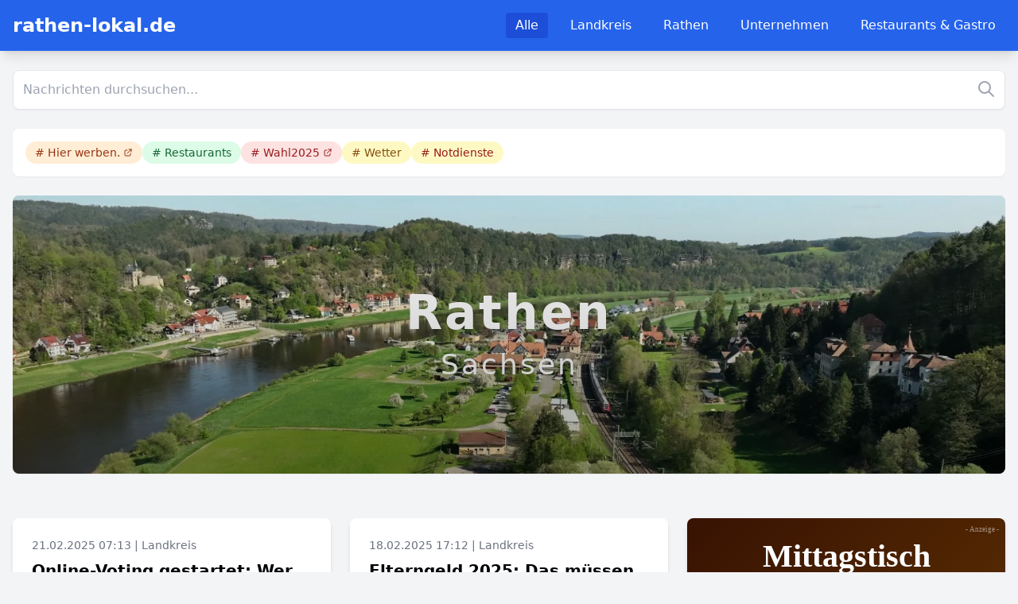

--- FILE ---
content_type: text/html; charset=UTF-8
request_url: https://rathen-lokal.de/
body_size: 11830
content:
<!DOCTYPE html>
<html lang="de">
<head>
    <meta charset="UTF-8">
    <meta name="viewport" content="width=device-width, initial-scale=1.0">
    <title>rathen-lokal.de | Aktuelle Nachrichten aus Rathen und Umgebung</title>

    <!-- Meta Description -->
    <meta name="description" content="Bleiben Sie auf dem Laufenden mit den neuesten Nachrichten aus Rathen und dem Landkreis Sächsische Schweiz-Osterzgebirge. Aktuelle Berichte, regionale Events und wichtige Entwicklungen auf rathen-lokal.de.">

    <!-- Meta Keywords -->
    <meta name="keywords" content="Rathen, Nachrichten, Landkreis Sächsische Schweiz, lokale Nachrichten, Sachsen, Rathen Nachrichten, regionale Berichte, Events in Rathen">

    <!-- Robots -->
    <meta name="robots" content="index, follow">

    <!-- Open Graph Meta Tags -->
    <meta property="og:title" content="rathen-lokal.de | Nachrichten aus Rathen (Sachsen)">
    <meta property="og:description" content="Aktuelle Nachrichten und Berichte aus Rathen und dem Landkreis Sächsische Schweiz-Osterzgebirge. Bleiben Sie informiert!">
    <meta property="og:type" content="website">
    <meta property="og:url" content="https://rathen-lokal.de">
    <meta property="og:image" content="https://rathen-lokal.de/images/og-image.jpg"> <!-- Beispielbild -->

    <!-- Twitter Card Meta Tags -->
    <meta name="twitter:card" content="summary_large_image">
    <meta name="twitter:title" content="rathen-lokal.de | Nachrichten aus Rathen">
    <meta name="twitter:description" content="Erhalten Sie aktuelle Berichte und Informationen aus Rathen und Umgebung direkt auf rathen-lokal.de.">
    <meta name="twitter:image" content="https://rathen-lokal.de/images/twitter-card.jpg"> <!-- Beispielbild -->

    <!-- Favicon -->
    <link rel="icon" href="/favicon.ico" type="image/x-icon">

    <!-- <link href="https://cdn.jsdelivr.net/npm/tailwindcss@2.2.19/dist/tailwind.min.css" rel="stylesheet"> -->
    <link href="/css/tailwind/2.2.19/tailwind.min.css" rel="stylesheet">
    <script async src="https://pagead2.googlesyndication.com/pagead/js/adsbygoogle.js?client=ca-pub-9943494801329952"
            crossorigin="anonymous"></script>
    <script src="https://code.jquery.com/jquery-3.6.0.min.js"></script>
    <!-- Absolute Pfade für JavaScript (2) -->
    <script src="/js/main.js"></script>


    <style>
        :root {
            --tw-color-primary: #0088c2;
        }

        .text-primary {
            color: var(--tw-color-primary);
        }

        .bg-primary {
            background-color: var(--tw-color-primary);
        }

        .border-primary {
            border-color: var(--tw-color-primary);
        }
    </style>

</head>
<body class="bg-gray-100">
    <header class="bg-blue-600 text-white shadow-lg">
        <div class="container mx-auto px-4">
            <div class="flex items-center justify-between py-4">
                <h1 class="text-2xl font-bold">
                    <a href="/" class="hover:text-gray-200">rathen-lokal.de</a>
                </h1>

                <button id="menuToggle" class="md:hidden" aria-label="Menu öffnen">
                    <svg class="w-6 h-6" fill="none" stroke="currentColor" viewBox="0 0 24 24">
                        <path stroke-linecap="round" stroke-linejoin="round" stroke-width="2"
                              d="M4 6h16M4 12h16M4 18h16"></path>
                    </svg>
                </button>

                    <nav class="hidden md:flex space-x-4">
        <a href="/" class="hover:bg-blue-700 px-3 py-1 rounded bg-blue-700">
            Alle
        </a>
                    <a href="/landkreis/"
               class="hover:bg-blue-700 px-3 py-1 rounded ">
                Landkreis            </a>
                    <a href="/rathen/"
               class="hover:bg-blue-700 px-3 py-1 rounded ">
                Rathen            </a>
                    <a href="/unternehmen/"
               class="hover:bg-blue-700 px-3 py-1 rounded ">
                Unternehmen            </a>
                <a href="/restaurants" class="hover:bg-blue-700 px-3 py-1 rounded ">
            Restaurants & Gastro</a>
    </nav>
                </div>
        </div>
    </header>
        <div id="mobileMenu" class="md:hidden bg-blue-500 text-white hidden">
        <div class="container mx-auto px-4 py-2">
            <a href="/" class="block w-full text-left py-2 hover:bg-blue-600 px-2 rounded
                              bg-blue-700">
                Alle
            </a>
                            <a href="/landkreis/"
                   class="block w-full text-left py-2 hover:bg-blue-600 px-2 rounded
                          ">
                    Landkreis                </a>
                <a href="/restaurants" class="hover:bg-blue-700 px-3 py-1 rounded ">
                    Restaurants & Gastro</a>
                            <a href="/rathen/"
                   class="block w-full text-left py-2 hover:bg-blue-600 px-2 rounded
                          ">
                    Rathen                </a>
                <a href="/restaurants" class="hover:bg-blue-700 px-3 py-1 rounded ">
                    Restaurants & Gastro</a>
                            <a href="/unternehmen/"
                   class="block w-full text-left py-2 hover:bg-blue-600 px-2 rounded
                          ">
                    Unternehmen                </a>
                <a href="/restaurants" class="hover:bg-blue-700 px-3 py-1 rounded ">
                    Restaurants & Gastro</a>
                    </div>
    </div>
        <div class="container mx-auto px-4 py-6">
        <div class="relative">
            <input type="text"
                   id="searchInput"
                   placeholder="Nachrichten durchsuchen..."
                   class="w-full p-3 rounded-lg shadow-sm border focus:ring-2 focus:ring-blue-500 focus:border-blue-500"
                   autocomplete="off"
                   aria-label="Suche">
            <svg class="w-6 h-6 absolute right-3 top-3 text-gray-400" fill="none" stroke="currentColor" viewBox="0 0 24 24">
                <path stroke-linecap="round" stroke-linejoin="round" stroke-width="2"
                      d="M21 21l-6-6m2-5a7 7 0 11-14 0 7 7 0 0114 0z"></path>
            </svg>
            <div id="searchResults" class="hidden absolute z-50 w-full bg-white rounded-lg shadow-lg mt-1 border overflow-hidden max-h-96 overflow-y-auto">
                <!-- Suchergebnisse werden hier dynamisch eingefügt -->
            </div>
        </div>
    </div>
    <div class="container mx-auto px-4 mb-6">
    <div class="bg-white rounded-lg shadow-sm p-4">
        <div class="flex flex-wrap gap-2">
            <!-- Tag für Werben -->
            <a href="https://www.dss-germany.com/lp/3in1/Handel"
               target="_blank"
               class="inline-flex items-center px-3 py-1 rounded-full text-sm font-medium bg-orange-100 text-orange-800 hover:bg-blue-200 transition-colors duration-200">
                <span class="mr-1">#</span>Hier werben.
                <svg class="w-3 h-3 ml-1" fill="none" stroke="currentColor" viewBox="0 0 24 24" xmlns="http://www.w3.org/2000/svg">
                    <path stroke-linecap="round" stroke-linejoin="round" stroke-width="2" d="M10 6H6a2 2 0 00-2 2v10a2 2 0 002 2h10a2 2 0 002-2v-4M14 4h6m0 0v6m0-6L10 14"></path>
                </svg>
            </a>
            <!-- Tag für Restaurants -->
            <a href="https://rathen-lokal.de/unternehmen/#restaurant"
               class="inline-flex items-center px-3 py-1 rounded-full text-sm font-medium bg-green-100 text-green-800 hover:bg-green-200 transition-colors duration-200">
                <span class="mr-1">#</span>Restaurants
            </a>

            <!-- Tag für Wahl2025 -->
            <a href="https://zavu.de/result/?search=Bundestagswahl"
               target="_blank"
               class="inline-flex items-center px-3 py-1 rounded-full text-sm font-medium bg-red-100 text-red-800 hover:bg-red-200 transition-colors duration-200">
                <span class="mr-1">#</span>Wahl2025
                <svg class="w-3 h-3 ml-1" fill="none" stroke="currentColor" viewBox="0 0 24 24" xmlns="http://www.w3.org/2000/svg">
                    <path stroke-linecap="round" stroke-linejoin="round" stroke-width="2" d="M10 6H6a2 2 0 00-2 2v10a2 2 0 002 2h10a2 2 0 002-2v-4M14 4h6m0 0v6m0-6L10 14"></path>
                </svg>
            </a>

            <!-- Tag für Wetter -->
            <a href="https://rathen-lokal.de/#wetter"
               class="inline-flex items-center px-3 py-1 rounded-full text-sm font-medium bg-yellow-100 text-yellow-800 hover:bg-yellow-200 transition-colors duration-200">
                <span class="mr-1">#</span>Wetter
            </a>


            <a href="https://rathen-lokal.de/#notfall"
               class="inline-flex items-center px-3 py-1 rounded-full text-sm font-medium bg-yellow-100 text-red-800 hover:bg-red-200 transition-colors duration-200">
                <span class="mr-1">#</span>Notdienste
            </a>
        </div>
    </div>
</div><!-- CitySlider -->
<div class="container mx-auto px-4 mb-6">
    <div class="bg-white rounded-lg shadow-sm">

<section class="relative w-full h-[350px] overflow-hidden max-md:hidden rounded-lg">
    <!-- Hero Container -->
    <div class="relative w-full h-full">
        <!-- Background Image with Overlay -->
        <div class="absolute inset-0 bg-black/20">
            <img
                    src="https://cdn.netsupport24.net/customer/rathen-lokal.de/drone-shot-kurort-rathen-crop_desktop.webp"
                    alt="Historischer Garten in Rathen"
                    class="w-full h-full object-cover"
                    loading="eager"
            >
        </div>

        <!-- Text Content -->
        <div class="absolute inset-0 flex items-center justify-center">
            <div class="text-center">
                <h1 class="text-white text-6xl font-bold tracking-wider drop-shadow-lg">
                    Rathen
                    <span class="block text-4xl mt-4 font-light">Sachsen</span>
                </h1>
            </div>
        </div>

        <!-- Optional: Gradient Overlay for better text readability -->
        <div class="absolute inset-0 bg-gradient-to-t from-black/30 to-transparent"></div>
    </div>
</section>


    </div>
</div>

    <div class="container mx-auto px-4 py-8">
        <div class="grid grid-cols-1 md:grid-cols-2 lg:grid-cols-3 gap-6">
                <article class="bg-white rounded-lg shadow-md overflow-hidden h-full">
        <div class="p-6 flex flex-col h-full">
            <div class="text-sm text-gray-500 mb-2">
                21.02.2025 07:13 |
                <a href="//" class="hover:text-blue-600">
                    Landkreis                </a>
            </div>
            <h2 class="text-xl font-bold mb-3">
                                    <a href="//rathen-lokal.de/landkreis/online-voting-gestartet-wer-wird-jugendsportler-des-jahres-2024" class="hover:text-blue-600">
                        Online-Voting gestartet: Wer wird Jugendsportler des Jahres 2024?                    </a>
                            </h2>
                            <p class="text-gray-600 mb-4 flex-grow">
                    Ab sofort können Sportfans im Landkreis Sächsische Schweiz-Osterzgebirge für ihre Favoriten abstimmen! 36 Nachwuchstalente aus 23 Vereinen stehen zur Wahl – mitmachen lohnt sich!                </p>
                                        <div class="mt-auto pt-4">
                    <a href="//rathen-lokal.de/landkreis/online-voting-gestartet-wer-wird-jugendsportler-des-jahres-2024" class="text-blue-600 hover:text-blue-800">
                        Weiterlesen →
                    </a>
                </div>
                    </div>
    </article>
        <article class="bg-white rounded-lg shadow-md overflow-hidden h-full">
        <div class="p-6 flex flex-col h-full">
            <div class="text-sm text-gray-500 mb-2">
                18.02.2025 17:12 |
                <a href="//" class="hover:text-blue-600">
                    Landkreis                </a>
            </div>
            <h2 class="text-xl font-bold mb-3">
                                    <a href="//rathen-lokal.de/landkreis/elterngeld-2025-das-muessen-eltern-in-rathen-jetzt-wissen" class="hover:text-blue-600">
                        Elterngeld 2025: Das müssen Eltern in Rathen jetzt wissen!                    </a>
                            </h2>
                            <p class="text-gray-600 mb-4 flex-grow">
                    Neue Regelungen beim Elterngeld: Einkommensgrenzen sinken, paralleler Bezug wird eingeschränkt. Hier erfährst du, was sich geändert hat und wie du Elterngeld beantragen kannst.                </p>
                                        <div class="mt-auto pt-4">
                    <a href="//rathen-lokal.de/landkreis/elterngeld-2025-das-muessen-eltern-in-rathen-jetzt-wissen" class="text-blue-600 hover:text-blue-800">
                        Weiterlesen →
                    </a>
                </div>
                    </div>
    </article>
                        <article class="text-white rounded-lg shadow-md flex items-center justify-center h-full">
                        <style>
    .banner {
        aspect-ratio: 1/1;
        font-family: Georgia, "Times New Roman", Times, serif;
        display: flex;
        flex-direction: column;
        border-radius: 0.5rem;
        overflow: hidden;
    }

    .row-1 {
        height: 70%;
        background: linear-gradient(135deg, #381203 0%, #5c3001 100%);
        color: white;
        padding: 1.5rem;
        display: flex;
        flex-direction: column;
        justify-content: center;
        align-items: center;
        position: relative;
    }

    .row-1 h2 {
        font-size: 2.5rem;
        font-weight: bold;
        margin-bottom: 1rem;
        text-align: center;
        line-height: normal;
    }

    .changing-dishes {
        font-size: 1.25rem;
        margin-bottom: 1rem;
        text-align: center;
        font-weight: 500;
    }

    .menu-button {
        display: inline-block;
        background-color: white;
        color: #381203;
        padding: 0.5rem 1.5rem;
        border-radius: 0.5rem;
        font-weight: bold;
        text-decoration: none;
        transition: background-color 0.3s;
        margin-top: 1rem;
    }

    .menu-button:hover {
        background-color: rgba(255, 255, 255, 0.9);
    }

    .row-2 {
        height: 30%;
        background-color: #febb39;
        padding: 1rem;
        display: flex;
        align-items: center;
        gap: 1rem;
    }

    .anzeige {
        color: white;
        opacity: 0.5;
        font-size: xx-small;
        position: absolute;
        top: 0.5rem;
        right: 0.5rem;
    }

    .logo {
        height: 100%;
        aspect-ratio: 1/1;
        background-color: #ddd;
        border-radius: 0.25rem;
        object-fit: cover;
    }

    .contact {
        color: black;
    }
</style>

<div class="banner">
    <div class="row-1">
        <span class="anzeige">- Anzeige -</span>

        <h2>Mittagstisch</h2>

        <p class="changing-dishes">
            täglich 3 wechselnde Gerichte
        </p>

        <p>
            außerdem Wurstnudeln • Schnitzel • Soljanka • Matjes
        </p>

        <a href="https://www.groegerbaecker.de/assets/File/Speisekarte.pdf"
           target="_blank"
           class="menu-button">
            Zur Speisekarte
        </a>
    </div>

    <div class="row-2">
        <img class="logo"
             src="https://cdn.netsupport24.net/customer/BaeckereiGroegerPirna/Logo_BaeckereiGroegerPirna.webp"
             alt="Bäckerei Gröger Logo">

        <div class="contact">
            Bäckerei Gröger<br>
            Gartenstr. 11, 01796 Pirna<br>
            Mo - Fr 05:30 - 18:00 Uhr, Sa 05:30 - 11:00 Uhr
        </div>
    </div>
</div>                    </article>
                    <article class="bg-white rounded-lg shadow-md overflow-hidden h-full">
        <div class="p-6 flex flex-col h-full">
            <div class="text-sm text-gray-500 mb-2">
                03.02.2025 07:48 |
                <a href="//" class="hover:text-blue-600">
                    Landkreis                </a>
            </div>
            <h2 class="text-xl font-bold mb-3">
                                    <a href="//rathen-lokal.de/landkreis/erfolgreicher-auftakt-der-spaetschicht-tour-im-landkreis-saechsische-schweiz-osterzgebirge" class="hover:text-blue-600">
                        Erfolgreicher Auftakt der ‚Spätschicht‘-Tour im Landkreis Sächsische Schweiz-Osterzgebirge                    </a>
                            </h2>
                            <p class="text-gray-600 mb-4 flex-grow">
                    Die erste ‚Spätschicht‘-Tour am 31. Januar 2025 brachte knapp 30 Interessierte zu drei Unternehmen im Gewerbegebiet Leupoldishain. Dort erhielten sie exklusive Einblicke und knüpften erste Kontakte. Die Veranstaltungsreihe geht weiter – die nächsten Termine sind bereits geplant.                </p>
                                        <div class="mt-auto pt-4">
                    <a href="//rathen-lokal.de/landkreis/erfolgreicher-auftakt-der-spaetschicht-tour-im-landkreis-saechsische-schweiz-osterzgebirge" class="text-blue-600 hover:text-blue-800">
                        Weiterlesen →
                    </a>
                </div>
                    </div>
    </article>
        <article class="bg-white rounded-lg shadow-md overflow-hidden h-full">
        <div class="p-6 flex flex-col h-full">
            <div class="text-sm text-gray-500 mb-2">
                30.01.2025 13:45 |
                <a href="//" class="hover:text-blue-600">
                    Unternehmen                </a>
            </div>
            <h2 class="text-xl font-bold mb-3">
                                    <a href="//rathen-lokal.de/unternehmen/ego-gmbh-ihr-partner-fuer-moderne-gebaeudetechnik-und-nachhaltige-energieloesungen" class="hover:text-blue-600">
                        EGO GmbH: Ihr Partner für moderne Gebäudetechnik und nachhaltige Energielösungen                    </a>
                            </h2>
                            <p class="text-gray-600 mb-4 flex-grow">
                    Sie suchen einen erfahrenen Experten für Elektro-, Heizungs-, Lüftungs- oder Sanitärtechnik? Jemanden, der Ihr Zuhause oder Unternehmen mit modernster Technik ausstattet und dabei stets auf Effizienz und Nachhaltigkeit setzt? Dann sind Sie bei der EGO GmbH Energiesysteme Gebäudetechnik Oberelbe genau richtig. Seit vielen Jahren ist das Unternehmen in Rathen ansässig und bietet maßgeschneiderte Lösungen für Privathaushalte, Gewerbebetriebe und öffentliche Einrichtungen.                </p>
                                        <div class="mt-auto pt-4">
                    <a href="//rathen-lokal.de/unternehmen/ego-gmbh-ihr-partner-fuer-moderne-gebaeudetechnik-und-nachhaltige-energieloesungen" class="text-blue-600 hover:text-blue-800">
                        Weiterlesen →
                    </a>
                </div>
                    </div>
    </article>
        <article class="bg-white rounded-lg shadow-md overflow-hidden h-full">
        <div class="p-6 flex flex-col h-full">
            <div class="text-sm text-gray-500 mb-2">
                30.01.2025 13:45 |
                <a href="//" class="hover:text-blue-600">
                    Landkreis                </a>
            </div>
            <h2 class="text-xl font-bold mb-3">
                                    <a href="//rathen-lokal.de/landkreis/strategiegespraech-massnahmen-zur-sicherung-der-mobilitaet-waehrend-der-brueckensperrung-in-bad-schandau" class="hover:text-blue-600">
                        Strategiegespräch: Maßnahmen zur Sicherung der Mobilität während der Brückensperrung in Bad Schandau                    </a>
                            </h2>
                            <p class="text-gray-600 mb-4 flex-grow">
                    Während der Sommersaison 2025 wird es umfangreiche Anpassungen im öffentlichen Nahverkehr rund um Bad Schandau geben, um die Einschränkungen durch die Sperrung der Elbbrücke zu kompensieren. Geplante Maßnahmen umfassen eine Verstärkung des Bus- und Fährverkehrs sowie zusätzliche Angebote für Touristen und Anwohner.                </p>
                                        <div class="mt-auto pt-4">
                    <a href="//rathen-lokal.de/landkreis/strategiegespraech-massnahmen-zur-sicherung-der-mobilitaet-waehrend-der-brueckensperrung-in-bad-schandau" class="text-blue-600 hover:text-blue-800">
                        Weiterlesen →
                    </a>
                </div>
                    </div>
    </article>
                        <article class="text-white rounded-lg shadow-md flex items-center justify-center h-full">
                            <script src="https://cdnjs.cloudflare.com/ajax/libs/jquery/3.7.1/jquery.min.js"></script>
    <style>
        .restaurant-tile {
            width: 100%;
            aspect-ratio: 1;
            position: relative;
            overflow: hidden;
            border-radius: 0.5rem;
            box-shadow: 0 4px 6px -1px rgba(0, 0, 0, 0.1), 0 2px 4px -1px rgba(0, 0, 0, 0.06);
            background-color: #ffe3bb;
        }

        @media (max-width: 768px) {
            .restaurant-tile {
                aspect-ratio: 1.2;
                min-height: 400px;
            }
        }

        .header-bar {
            position: absolute;
            top: 0;
            left: 0;
            right: 0;
            height: 40px;
            background-color: rgba(255, 255, 255, 0.9);
            z-index: 20;
            display: flex;
            justify-content: space-between;
            align-items: center;
            padding: 0 1rem;
            border-bottom: 1px solid rgba(0, 0, 0, 0.1);
        }

        .header-title {
            font-weight: bold;
            color: #2d3748;
            font-size: 1rem;
        }

        @media (max-width: 768px) {
            .header-title {
                font-size: 0.875rem;
            }
        }

        .ad-label {
            font-size: 0.75rem;
            color: #a0aec0;
            text-transform: uppercase;
            letter-spacing: 0.025em;
        }

        .slide-counter {
            font-size: 0.875rem;
            color: #718096;
            padding: 0.25rem 0.5rem;
            border-radius: 0.25rem;
            background-color: rgba(0, 0, 0, 0.05);
        }

        .restaurant-slide {
            position: absolute;
            width: 100%;
            height: 100%;
            opacity: 0;
            transition: opacity 0.5s ease-in-out;
            cursor: pointer;
            display: flex;
            flex-direction: column;
        }

        .restaurant-slide.active {
            opacity: 1;
        }

        .restaurant-image {
            width: 100%;
            height: calc(60% + 40px);
            object-fit: cover;
            margin-top: 40px;
        }

        @media (max-width: 768px) {
            .restaurant-image {
                height: calc(50% + 40px);
            }
        }

        .restaurant-content {
            padding: 1rem;
            height: calc(40% - 40px);
            background-color: white;
        }

        @media (max-width: 768px) {
            .restaurant-content {
                height: calc(40% - 40px);
            }
        }

        .restaurant-title {
            font-size: 1.25rem;
            font-weight: bold;
            margin-bottom: 0.5rem;
            color: #1a202c;
        }

        @media (max-width: 768px) {
            .restaurant-title {
                font-size: 1.125rem;
            }
        }

        .restaurant-description {
            font-size: 0.875rem;
            color: #4a5568;
            overflow-y: auto;
            max-height: calc(100% - 2rem);
        }

        .nav-button {
            position: absolute;
            top: 50%;
            transform: translateY(-50%);
            background-color: rgba(0, 0, 0, 0.6);
            color: white;
            border: none;
            border-radius: 50%;
            width: 36px;
            height: 36px;
            cursor: pointer;
            z-index: 10;
            display: flex;
            align-items: center;
            justify-content: center;
            transition: background-color 0.3s;
            font-size: 1.25rem;
        }

        @media (max-width: 768px) {
            .nav-button {
                width: 32px;
                height: 32px;
                font-size: 1rem;
            }
        }

        .nav-button:hover {
            background-color: rgba(0, 0, 0, 0.8);
        }

        .prev-button {
            left: 10px;
        }

        .next-button {
            right: 10px;
        }
    </style>
<div class="restaurant-tile">
    <div class="header-bar">
        <div class="header-title">Restaurants in Rathen</div>
        <div style="display: flex; align-items: center; gap: 1rem;">
            <div class="ad-label">Anzeige</div>
            <div class="slide-counter">1/3</div>
        </div>
    </div>

    <button class="nav-button prev-button">←</button>
    <button class="nav-button next-button">→</button>

    <div class="restaurant-slide active" data-url="/unternehmen/#restaurant">
        <img src="https://cdn.netsupport24.net/customer/rathen-lokal.de/vietnam_food.jpg" alt="Restaurant 1" class="restaurant-image">
        <div class="restaurant-content">
            <div class="restaurant-title">PHO - Vietnamesische Küche</div>
            <div class="restaurant-description">Das Restaurant Pho in Rathen (Bahnhofstr.) bietet vietnamesische Küche mit Spezialitäten wie der traditionellen Pho-Suppe.</div>
        </div>
    </div>

    <div class="restaurant-slide" data-url="/unternehmen/#restaurant">
        <img src="https://cdn.netsupport24.net/customer/rathen-lokal.de/rathen_drogenmuehle.jpg" alt="Restaurant 2" class="restaurant-image">
        <div class="restaurant-content">
            <div class="restaurant-title">Drogenmühle Rathen</div>
            <div class="restaurant-description">Die Drogenmühle in Rathen ist ein stilvolles Gasthaus im Dreiseithof mit einem gemütlichen Biergarten im Innenhof.</div>
        </div>
    </div>

    <div class="restaurant-slide" data-url="/unternehmen/#restaurant">
        <img src="https://cdn.netsupport24.net/customer/rathen-lokal.de/greek_food.jpg" alt="Restaurant 3" class="restaurant-image">
        <div class="restaurant-content">
            <div class="restaurant-title">ATHOS Rathen</div>
            <div class="restaurant-description">Das griechische Restaurant Athos in Rathen, Sachsen, verwöhnt seine Gäste mit griechischen Spezialitäten in gemütlicher Atmosphäre.</div>
        </div>
    </div>
</div>

<script>
    $(document).ready(function() {
        let currentSlide = 0;
        const slides = $('.restaurant-slide');
        const totalSlides = slides.length;
        let slideInterval;

        function updateCounter() {
            $('.slide-counter').text(`${currentSlide + 1}/${totalSlides}`);
        }

        function showSlide(index) {
            slides.removeClass('active');
            $(slides[index]).addClass('active');
            currentSlide = index;
            updateCounter();
        }

        function nextSlide() {
            showSlide((currentSlide + 1) % totalSlides);
        }

        function prevSlide() {
            showSlide((currentSlide - 1 + totalSlides) % totalSlides);
        }

        function startSlideshow() {
            slideInterval = setInterval(nextSlide, 10000);
        }

        function resetSlideshow() {
            clearInterval(slideInterval);
            startSlideshow();
        }

        $('.next-button').click(function(e) {
            e.stopPropagation();
            nextSlide();
            resetSlideshow();
        });

        $('.prev-button').click(function(e) {
            e.stopPropagation();
            prevSlide();
            resetSlideshow();
        });

        $('.restaurant-slide').click(function() {
            const url = $(this).data('url');
            window.location.href = url;
        });

        startSlideshow();
        updateCounter();
    });
</script>
                    </article>
                    <article class="bg-white rounded-lg shadow-md overflow-hidden h-full">
        <div class="p-6 flex flex-col h-full">
            <div class="text-sm text-gray-500 mb-2">
                29.01.2025 10:00 |
                <a href="//" class="hover:text-blue-600">
                    Landkreis                </a>
            </div>
            <h2 class="text-xl font-bold mb-3">
                                    <a href="//rathen-lokal.de/landkreis/digitalisierungsschub-fuer-schulen-im-landkreis-abgeschlossen" class="hover:text-blue-600">
                        Digitalisierungsschub für Schulen im Landkreis abgeschlossen                    </a>
                            </h2>
                            <p class="text-gray-600 mb-4 flex-grow">
                    Die Digitalisierung der Schulen im Landkreis Sächsische Schweiz-Osterzgebirge stellt einen entscheidenden Fortschritt in der Bildungslandschaft dar. Sie sorgt nicht nur für besseres Lernen, sondern eröffnet den Weg zu einem flexibleren, moderneren Unterricht. Die flächendeckende Bereitstellung von WLAN, moderne IT-Infrastruktur und innovative Lehrkonzepte werden den Schulalltag für Lehrer und Schüler grundlegend verbessern.                </p>
                                        <div class="mt-auto pt-4">
                    <a href="//rathen-lokal.de/landkreis/digitalisierungsschub-fuer-schulen-im-landkreis-abgeschlossen" class="text-blue-600 hover:text-blue-800">
                        Weiterlesen →
                    </a>
                </div>
                    </div>
    </article>
        <article class="bg-white rounded-lg shadow-md overflow-hidden h-full">
        <div class="p-6 flex flex-col h-full">
            <div class="text-sm text-gray-500 mb-2">
                07.01.2025 07:12 |
                <a href="//" class="hover:text-blue-600">
                    Landkreis                </a>
            </div>
            <h2 class="text-xl font-bold mb-3">
                                    <a href="//rathen-lokal.de/landkreis/dresden-prag-neue-hochgeschwindigkeitsstrecke-nimmt-gestalt-an" class="hover:text-blue-600">
                        Dresden–Prag: Neue Hochgeschwindigkeitsstrecke nimmt Gestalt an                    </a>
                            </h2>
                            <p class="text-gray-600 mb-4 flex-grow">
                    Die Deutsche Bahn plant eine umfangreiche Erweiterung der Trasse zwischen Dresden und Prag. Neben dem längsten Eisenbahntunnel durch das Osterzgebirge sollen Gleise ausgebaut und Überholgleise eingerichtet werden, um schnelle Personenzüge und langsamere Güterzüge zu trennen. Dank eines kürzlich veröffentlichten Videos erhalten Interessierte nun detaillierte Einblicke in die geplanten Maßnahmen.                </p>
                                        <div class="mt-auto pt-4">
                    <a href="//rathen-lokal.de/landkreis/dresden-prag-neue-hochgeschwindigkeitsstrecke-nimmt-gestalt-an" class="text-blue-600 hover:text-blue-800">
                        Weiterlesen →
                    </a>
                </div>
                    </div>
    </article>
        <article class="bg-white rounded-lg shadow-md overflow-hidden h-full">
        <div class="p-6 flex flex-col h-full">
            <div class="text-sm text-gray-500 mb-2">
                06.01.2025 11:23 |
                <a href="//" class="hover:text-blue-600">
                    Landkreis                </a>
            </div>
            <h2 class="text-xl font-bold mb-3">
                                    <a href="//rathen-lokal.de/landkreis/varroabekaempfung-beihilfen-im-landkreis-ab-2025-eingestellt" class="hover:text-blue-600">
                        Varroabekämpfung: Beihilfen im Landkreis ab 2025 eingestellt                    </a>
                            </h2>
                            <p class="text-gray-600 mb-4 flex-grow">
                    Das Landratsamt Pirna teilt mit, dass die finanzielle Unterstützung für Medikamente zur Behandlung der Bienenvölker gegen die Varroose ab 2025 entfällt. Als Grund wird die aufgehobene Rechtsgrundlage genannt, die zuvor Imkern bei den Kosten zur Bekämpfung der Varroamilbe half.                </p>
                                        <div class="mt-auto pt-4">
                    <a href="//rathen-lokal.de/landkreis/varroabekaempfung-beihilfen-im-landkreis-ab-2025-eingestellt" class="text-blue-600 hover:text-blue-800">
                        Weiterlesen →
                    </a>
                </div>
                    </div>
    </article>
                        <article class="text-white rounded-lg shadow-md flex items-center justify-center h-full">
                        <a id="wetter" class="w-full">no cache foundNew record created successfully<!-- <section class="w-full p-4"> -->
    <div class="w-full">
        <div id="wrapper-bg" class="relative rounded-lg overflow-hidden text-white"
             style="background-image: url('https://cdn.netsupport24.net/cn/white-clouds-on-clear-blue-sky-background-2023-11-27-05-21-06-utc-Medium.jpg'); background-size: cover; background-repeat: no-repeat;">

            <!-- Main weather information -->
            <div class="p-6 text-center">
                <h1 class="text-2xl font-bold mb-2" id="wrapper-name">Rathen</h1>
                <p class="mb-2" id="wrapper-description"></p>
                <p class="text-5xl font-bold mb-4" id="wrapper-temp">-2,8&nbsp;°C</p>
                <div class="flex justify-center items-center space-x-4 text-sm">
                    <span>Luftdruck: <span id="wrapper-pressure">1008&nbsp;hPa</span></span>
                    <span class="text-white/80">|</span>
                    <span>Luftfeuchte: <span id="wrapper-humidity">82&nbsp;%</span></span>
                </div>
            </div>

            <!-- Hourly forecast -->
            <div class="border-t border-white/20 border-b p-4">
                <div class="grid grid-cols-6 text-center gap-2">
                    <!-- Current -->
                    <div>
                        <div class="font-bold mb-2">Jetzt</div>
                        <img id="wrapper-icon-hour-now" src="https://openweathermap.org/img/wn/04d.png" class="w-8 h-8 mx-auto" alt="">
                        <div class="font-bold mt-2" id="wrapper-hour-now">-2,8°</div>
                    </div>

                    <div>
                        <div class="font-bold mb-2" id="wrapper-time1">12:00</div>
                        <img id="wrapper-icon-hour1" src="https://openweathermap.org/img/wn/04d.png" class="w-8 h-8 mx-auto" alt="">
                        <div class="font-bold mt-2" id="wrapper-hour1">-2,7°</div>
                    </div>

                    <div>
                        <div class="font-bold mb-2" id="wrapper-time2">13:00</div>
                        <img id="wrapper-icon-hour2" src="https://openweathermap.org/img/wn/04d.png" class="w-8 h-8 mx-auto" alt="">
                        <div class="font-bold mt-2" id="wrapper-hour2">-2,3°</div>
                    </div>

                    <div>
                        <div class="font-bold mb-2" id="wrapper-time3">14:00</div>
                        <img id="wrapper-icon-hour3" src="https://openweathermap.org/img/wn/04d.png" class="w-8 h-8 mx-auto" alt="">
                        <div class="font-bold mt-2" id="wrapper-hour3">-1,7°</div>
                    </div>

                    <div>
                        <div class="font-bold mb-2" id="wrapper-time4">15:00</div>
                        <img id="wrapper-icon-hour4" src="https://openweathermap.org/img/wn/04d.png" class="w-8 h-8 mx-auto" alt="">
                        <div class="font-bold mt-2" id="wrapper-hour4">-1°</div>
                    </div>

                    <div>
                        <div class="font-bold mb-2" id="wrapper-time5">16:00</div>
                        <img id="wrapper-icon-hour5" src="https://openweathermap.org/img/wn/04d.png" class="w-8 h-8 mx-auto" alt="">
                        <div class="font-bold mt-2" id="wrapper-hour5">-0,8°</div>
                    </div>
                </div>
            </div>

            <!-- Daily forecast -->
            <div class="p-4">
                <div class="flex items-center justify-between mb-4">
                    <span class="font-bold">Heute</span>
                    <img id="wrapper-icon-today" src="https://openweathermap.org/img/wn/13d.png" class="w-8 h-8" alt="">
                    <span class="font-bold" id="wrapper-forecast-temp-today">-2°</span>
                </div>

                <div class="flex items-center justify-between mb-4">
                    <span class="font-bold">Mittwoch</span>
                    <img id="wrapper-icon-tomorrow" src="https://openweathermap.org/img/wn/13d.png" class="w-8 h-8" alt="">
                    <span class="font-bold" id="wrapper-forecast-temp-tomorrow">3°</span>
                </div>

                <div class="flex items-center justify-between">
                    <span class="font-bold">Donnerstag</span>
                    <img id="wrapper-icon-dAT" src="https://openweathermap.org/img/wn/10d.png" class="w-8 h-8" alt="">
                    <span class="font-bold" id="wrapper-forecast-temp-dAT">3°</span>
                </div>
            </div>

            <!-- Footer -->
            <div class="p-4 text-center text-sm text-white/80">
                <span>Stand: 09:22:06</span>
            </div>
        </div>
    </div>
<!-- </section> --></a>                    </article>
                    <article class="bg-white rounded-lg shadow-md overflow-hidden h-full">
        <div class="p-6 flex flex-col h-full">
            <div class="text-sm text-gray-500 mb-2">
                02.01.2025 07:15 |
                <a href="//" class="hover:text-blue-600">
                    Landkreis                </a>
            </div>
            <h2 class="text-xl font-bold mb-3">
                                    <a href="//rathen-lokal.de/landkreis/verkuerzte-briefwahldauer-fuer-bundestagswahl-2025" class="hover:text-blue-600">
                        Verkürzte Briefwahldauer für Bundestagswahl 2025                    </a>
                            </h2>
                            <p class="text-gray-600 mb-4 flex-grow">
                    Am 23.02.2025 finden vorgezogene Bundestagswahlen statt, jedoch verzögern sich durch verkürzte Fristen und späten Stimmzetteldruck die Briefwahlmöglichkeiten erheblich. Wahlscheine können frühestens ab dem 14.01.2025 beantragt und Briefwahlunterlagen erst ab etwa dem 10.02.2025 versandt werden.                </p>
                                        <div class="mt-auto pt-4">
                    <a href="//rathen-lokal.de/landkreis/verkuerzte-briefwahldauer-fuer-bundestagswahl-2025" class="text-blue-600 hover:text-blue-800">
                        Weiterlesen →
                    </a>
                </div>
                    </div>
    </article>
        <article class="bg-white rounded-lg shadow-md overflow-hidden h-full">
        <div class="p-6 flex flex-col h-full">
            <div class="text-sm text-gray-500 mb-2">
                24.02.2025 02:55 |
                <a href="//" class="hover:text-blue-600">
                    Landkreis                </a>
            </div>
            <h2 class="text-xl font-bold mb-3">
                                    <a href="//rathen-lokal.de/landkreis/afd-ueberzeugt-in-saechsische-schweiz-osterzgebirge-aber-zukunft-der-kinderklinik-ungewiss" class="hover:text-blue-600">
                        AfD überzeugt in Sächsische Schweiz-Osterzgebirge, aber Zukunft der Kinderklinik ungewiss                    </a>
                            </h2>
                            <p class="text-gray-600 mb-4 flex-grow">
                    **Summary:**

Die AfD hat bei der Bundestagswahl im sächsischen Landkreis Sächsische Schweiz-Osterzgebirge einen überzeugenden Sieg errungen, aber die Zukunft einer umstrittenen Geburtenstation in einem nahegelegenen Krankenhaus bleibt ungewiss. Während die AfD-Stimmanteil im Landkreis mehr als doppelt so hoch ist wie bundesweit, sorgt die geplante Schließung der Kinderklinik und -gynäkologie im Dezember 2024 für Unmut und Proteste. Eine Offenbriefaktion von elf Kommunen und eine Spendenaktion der Feuerwehr Bad Gottleuba-Berggießhübel nehmen in dieser Situation Raum ein, während sich die Zu...                </p>
                                        <div class="mt-auto pt-4">
                    <a href="//rathen-lokal.de/landkreis/afd-ueberzeugt-in-saechsische-schweiz-osterzgebirge-aber-zukunft-der-kinderklinik-ungewiss" class="text-blue-600 hover:text-blue-800">
                        Weiterlesen →
                    </a>
                </div>
                    </div>
    </article>
                        <article class="text-white rounded-lg shadow-md flex items-center justify-center h-full">
                                            </article>
                    <article class="bg-white rounded-lg shadow-md overflow-hidden h-full">
        <div class="p-6 flex flex-col h-full">
            <div class="text-sm text-gray-500 mb-2">
                23.02.2025 06:00 |
                <a href="//" class="hover:text-blue-600">
                    Rathen                </a>
            </div>
            <h2 class="text-xl font-bold mb-3">
                                    <a href="//rathen-lokal.de/rathen/s-bahn-stoerungen-sonntagsbeginn-mit-einschraenkungen-fuer-die-linien-s1-und-s2-zwischen-dresden-und-pirna" class="hover:text-blue-600">
                        S-Bahn-Störungen: Sonntagsbeginn mit Einschränkungen für die Linien S1 und S2 zwischen Dresden und Pirna                    </a>
                            </h2>
                            <p class="text-gray-600 mb-4 flex-grow">
                    **S-Bahn-Störungen: Sonntagsbeginn mit Einschränkungen für die Linien S1 und S2 zwischen Dresden und Pirna**

Dies ist nicht gerade das, was man am Wochenende plant: Ab Sonntagabend wird es auf der S-Bahn-Strecke zwischen Dresden und Pirna zu erheblichen Einschränkungen geben. Die S-Bahn-Linie S1 wird umgeleitet und fährt über die Fernbahngleise, aber ohne Bahnsteige - ein Umstand, der besonders für Reisende mit Gepäck oder Behinderte eine Herausforderung darstellt.

Auch wer nach Pirna möchte, muss sich damit abfinden, dass die Züge nur in Rathen halten und nicht mehr wie bisher in anderen...                </p>
                                        <div class="mt-auto pt-4">
                    <a href="//rathen-lokal.de/rathen/s-bahn-stoerungen-sonntagsbeginn-mit-einschraenkungen-fuer-die-linien-s1-und-s2-zwischen-dresden-und-pirna" class="text-blue-600 hover:text-blue-800">
                        Weiterlesen →
                    </a>
                </div>
                    </div>
    </article>
            </div>
    </div>
    <div class="container mx-auto">
    <section aria-label="Restaurants in Rathen entdecken" class="w-full bg-gradient-to-r from-orange-500 to-orange-400 text-white rounded-lg mx-auto my-4 max-w-[98%]">
        <div class="container mx-auto px-4 h-[120px] flex items-center justify-between">
            <div class="flex-1">
                <h2 class="text-2xl font-bold mb-2">Restaurants in Rathen entdecken</h2>
                <p class="text-orange-50">Finden Sie die besten Restaurants, Cafés und Gaststätten in Ihrer Nähe</p>
            </div>
            <div class="flex items-center">
                <a href="/restaurants" class="inline-flex items-center bg-white text-orange-600 px-6 py-2 rounded-full font-medium hover:bg-orange-50 transition-colors duration-200">
                    Jetzt entdecken
                    <svg class="w-5 h-5 ml-2" fill="none" stroke="currentColor" viewBox="0 0 24 24">
                        <path stroke-linecap="round" stroke-linejoin="round" stroke-width="2" d="M9 5l7 7-7 7"></path>
                    </svg>
                </a>
            </div>
        </div>
    </section>
</div><div class="container mx-auto px-4">



<section id="notfall" class="bg-white rounded-lg shadow-md p-6">
    <h2 class="text-2xl font-semibold mb-6">Notfallnummern &amp; Service</h2>
    <div class="grid grid-cols-1 md:grid-cols-3 gap-6">
        <div class="border-l-4 border-red-500 pl-4">
            <h3 class="font-semibold mb-2">Notruf (Feuerwehr & Rettungsdienst)</h3>
            <p class="text-xl">112</p>
            <h3 class="font-semibold mb-2 mt-4">Ärztlicher Bereitschaftsdienst</h3>
            <p class="text-xl">116 117</p>
            <h3 class="font-semibold mb-2 mt-4">Giftnotruf</h3>
            <p class="text-xl">0361 730730</p>
        </div>
        <div class="border-l-4 border-blue-500 pl-4">
            <h3 class="font-semibold mb-2">Polizei</h3>
            <p class="text-xl">110</p>
        </div>
        <div class="border-l-4 border-green-500 pl-4">
            <p class="text-sm text-gray-500">-Anzeige-</p>
            <h3 class="font-semibold mb-2">Elektriker Notdienst (Elektro Fröde, Pirna)</h3>
            <p class="text-xl">Telefon <a href="tel:00491733886171">0173-3886171</a><br>
                <span class="text-sm text-gray-500">Achtung: Anderer Kostensatz!</span></p>
        </div>
    </div>
</section>
</div><footer class="bg-gray-800 text-white mt-12">
    <div class="container mx-auto px-4 py-8">
        <div class="text-center">
            <p>&copy; 2026 rathen-lokal.de. Alle Rechte vorbehalten.</p>
            <div class="col-lg-6 text-center text-lg-end">
                <a href="https://www.dss-germany.com/impressum.html" target="_blank">Impressum</a> |
                <a href="https://www.dss-germany.com/datenschutz.html">Datenschutz</a> |
                <a href="https://www.dss-germany.com/nutzungsbedingungen.html">Nutzungsbedingungen</a>
            </div>
        </div>
        <div class="col-lg-6 text-center text-lg-end text-sm text-gray-500 mt-2">
            Zuletzt aktualisiert: 03.02.2026 09:47        </div>
        <div class="text-sm text-gray-500 mt-4">
            <p>Unsere Nachrichtenartikel können teilweise mithilfe von Künstlicher Intelligenz (KI) erstellt oder unterstützt worden sein. Dies ermöglicht es uns, Inhalte effizient und aktuell bereitzustellen. Jeder Artikel wird vor der Veröffentlichung sorgfältig geprüft, um eine hohe Qualität und Genauigkeit sicherzustellen.<br>
            Es ist jedoch zu beachten, dass KI-generierte Inhalte trotz aller Bemühungen um Aktualität und Richtigkeit gelegentlich Unvollständigkeiten oder Ungenauigkeiten enthalten können. Wenn Sie Fragen zur Richtigkeit der Informationen haben oder zusätzliche Klarstellungen wünschen, wenden Sie sich bitte an unser Redaktionsteam. Wir schätzen Ihr Verständnis und bemühen uns stets, Ihnen zuverlässige und wertvolle Informationen zu bieten.</p>
        </div>


        <!-- Neue Sektion für Best-Practice-Links -->
        <div class="flex justify-center space-x-4 mt-6">
            <a href="/feed.xml" class="flex items-center text-gray-400 hover:text-white">
                <svg xmlns="http://www.w3.org/2000/svg" class="h-6 w-6 mr-2" fill="currentColor" viewBox="0 0 24 24">
                    <path d="M2.5 18.5a2.5 2.5 0 105 0 2.5 2.5 0 00-5 0zM1 9.5a1 1 0 011-1h1a12 12 0 0112 12v1a1 1 0 01-1 1h-2a1 1 0 01-1-1v-1a10 10 0 00-10-10H2a1 1 0 01-1-1zm0-7a1 1 0 011-1h1a19 19 0 0119 19v1a1 1 0 01-1 1h-2a1 1 0 01-1-1v-1a17 17 0 00-17-17H2a1 1 0 01-1-1z"/>
                </svg>
                RSS-Feed
            </a>
            <a href="https://www.facebook.com/sharer/sharer.php?u=https://rathen-lokal.de" target="_blank" class="flex items-center text-gray-400 hover:text-white">
                <svg xmlns="http://www.w3.org/2000/svg" class="h-6 w-6 mr-2" fill="currentColor" viewBox="0 0 24 24">
                    <path d="M22 12c0-5.522-4.477-10-10-10S2 6.478 2 12c0 4.991 3.657 9.128 8.438 9.878V14.89h-2.54v-2.89h2.54v-2.197c0-2.508 1.493-3.89 3.777-3.89 1.094 0 2.238.195 2.238.195v2.46h-1.26c-1.243 0-1.63.772-1.63 1.563V12h2.773l-.443 2.89h-2.33v6.987C18.343 21.128 22 16.991 22 12z"/>
                </svg>
                Teilen auf Facebook
            </a>
            <a href="https://bsky.app" target="_blank" class="flex items-center text-gray-400 hover:text-white">
                <svg xmlns="http://www.w3.org/2000/svg" class="h-6 w-6 mr-2" fill="currentColor" viewBox="0 0 24 24">
                    <circle cx="12" cy="12" r="10" fill="#338EDA"/>
                    <path d="M9.5 15c.8 0 1.5-.7 1.5-1.5S10.3 12 9.5 12s-1.5.7-1.5 1.5S8.7 15 9.5 15zm5 0c.8 0 1.5-.7 1.5-1.5S15.3 12 14.5 12s-1.5.7-1.5 1.5S13.7 15 14.5 15z" fill="#FFF"/>
                </svg>
                Teilen auf Bluesky
            </a>
            <a href="https://x.com/intent/tweet?url=https://rathen-lokal.de" target="_blank" class="flex items-center text-gray-400 hover:text-white">
                <svg xmlns="http://www.w3.org/2000/svg" class="h-6 w-6 mr-2" fill="currentColor" viewBox="0 0 24 24">
                    <path d="M24 4.557a9.93 9.93 0 01-2.827.775A4.916 4.916 0 0023.337 3c-.951.564-2.005.974-3.127 1.194A4.92 4.92 0 0016.616 2c-2.736 0-4.952 2.213-4.952 4.944 0 .388.045.765.13 1.127A13.978 13.978 0 011.671 3.149a4.93 4.93 0 00-.666 2.484c0 1.71.873 3.222 2.197 4.103A4.902 4.902 0 01.96 9.014v.064c0 2.385 1.693 4.374 3.946 4.827a4.935 4.935 0 01-2.224.084c.624 1.943 2.432 3.355 4.576 3.395A9.865 9.865 0 010 19.54a13.936 13.936 0 007.548 2.212c9.057 0 14.01-7.496 14.01-13.986 0-.213-.005-.426-.014-.637A10.005 10.005 0 0024 4.557z"/>
                </svg>
                Teilen auf X
            </a>
        </div>



    </div>






</footer>
<!--
<script src="/js/main.js"></script> -->
<script src="https://cdn.tailwindcss.com"></script>



<!-- Matomo -->
<script>
    var _paq = window._paq = window._paq || [];
    /* tracker methods like "setCustomDimension" should be called before "trackPageView" */
    _paq.push(["setDocumentTitle", document.domain + "/" + document.title]);
    _paq.push(["setCookieDomain", "*.rathen-lokal.de"]);
    _paq.push(["setDoNotTrack", true]);
    _paq.push(['trackPageView']);
    _paq.push(['enableLinkTracking']);
    (function() {
        var u="https://analytics.diagnoze-netsupport24.de/";
        _paq.push(['setTrackerUrl', u+'matomo.php']);
        _paq.push(['setSiteId', '1462']);
        var d=document, g=d.createElement('script'), s=d.getElementsByTagName('script')[0];
        g.async=true; g.src=u+'matomo.js'; s.parentNode.insertBefore(g,s);
    })();
</script>
<noscript><p><img referrerpolicy="no-referrer-when-downgrade" src="https://analytics.diagnoze-netsupport24.de/matomo.php?idsite=1463&amp;rec=1" style="border:0;" alt="" /></p></noscript>
<!-- End Matomo Code -->

<script>
// Funktion zum Neuordnen der Artikel

function reorderArticles() {
const container = document.querySelector('.grid');
const articles = Array.from(container.children);

// Prüfen ob es mindestens 3 Artikel gibt
if (articles.length >= 3) {
// Funktion die prüft ob das Gerät mobil ist (unter md breakpoint)
const isMobile = window.innerWidth < 768; // 768px ist der Tailwind md breakpoint

if (isMobile) {
// Den dritten Artikel (Index 2) an den Anfang verschieben
const thirdArticle = articles[2];
container.insertBefore(thirdArticle, container.firstChild);
} else {
// Originalreihenfolge wiederherstellen wenn nicht mobil
const firstArticle = articles[0];
if (firstArticle.classList.contains('text-white')) { // Prüfen ob der erste Artikel die Anzeige ist
container.insertBefore(firstArticle, container.children[2]);
}
}
}
}

// Beim Laden ausführen
document.addEventListener('DOMContentLoaded', reorderArticles);

// Bei Größenänderung des Fensters ausführen
let resizeTimeout;
window.addEventListener('resize', () => {
// Debouncing um zu viele Aufrufe zu vermeiden
clearTimeout(resizeTimeout);
resizeTimeout = setTimeout(reorderArticles, 250);
});

// Optional: CSS um sanfte Übergänge zu ermöglichen
const style = document.createElement('style');
style.textContent = `
@media (max-width: 767px) {
.grid > * {
transition: transform 0.3s ease-in-out;
}
}
`;
document.head.appendChild(style);
</script>
</body>
</html>

--- FILE ---
content_type: application/javascript
request_url: https://rathen-lokal.de/js/main.js
body_size: 2155
content:
document.addEventListener('DOMContentLoaded', function() {
    // Mobile Menu Toggle
    const menuToggle = document.getElementById('menuToggle');
    const mobileMenu = document.getElementById('mobileMenu');

    if (menuToggle && mobileMenu) {
        menuToggle.addEventListener('click', function() {
            mobileMenu.classList.toggle('hidden');
        });
    }

    // Suchfunktionalität
    const searchInput = document.getElementById('searchInput');
    const searchResults = document.getElementById('searchResults');
    let searchTimeout;

    if (searchInput) {
        // Erstelle das Suchergebnis-Container wenn er nicht existiert
        if (!searchResults) {
            searchResults = document.createElement('div');
            searchResults.id = 'searchResults';
            searchResults.className = 'hidden absolute z-50 w-full bg-white rounded-lg shadow-lg mt-1 border overflow-hidden max-h-96 overflow-y-auto';
            searchInput.parentNode.appendChild(searchResults);
        }

        // Live-Suche Handler
        searchInput.addEventListener('input', function() {
            clearTimeout(searchTimeout);
            const query = this.value.trim();

            if (query.length < 2) {
                searchResults.classList.add('hidden');
                return;
            }

            searchTimeout = setTimeout(() => {
                // Zeige Lade-Animation
                searchResults.innerHTML = `
                    <div class="p-4 text-center text-gray-500">
                        <svg class="animate-spin h-5 w-5 mx-auto" xmlns="http://www.w3.org/2000/svg" fill="none" viewBox="0 0 24 24">
                            <circle class="opacity-25" cx="12" cy="12" r="10" stroke="currentColor" stroke-width="4"></circle>
                            <path class="opacity-75" fill="currentColor" d="M4 12a8 8 0 018-8V0C5.373 0 0 5.373 0 12h4zm2 5.291A7.962 7.962 0 014 12H0c0 3.042 1.135 5.824 3 7.938l3-2.647z"></path>
                        </svg>
                    </div>
                `;
                searchResults.classList.remove('hidden');

                // Absoluter Pfad zur search.php
                fetch('/search.php?q=' + encodeURIComponent(query))
                    .then(response => {
                        if (!response.ok) {
                            throw new Error('Network response was not ok');
                        }
                        return response.json();
                    })
                    .then(data => {
                        if (!data.results.length && !data.suggestions.length) {
                            searchResults.innerHTML = `
                                <div class="p-4 text-center text-gray-500">
                                    Keine Ergebnisse gefunden
                                </div>
                            `;
                            return;
                        }

                        let html = '<div class="divide-y divide-gray-200">';

                        // Vorschläge
                        if (data.suggestions.length) {
                            html += '<div class="p-2 bg-gray-50">';
                            data.suggestions.forEach(suggestion => {
                                html += `
                                    <div class="px-3 py-2 hover:bg-gray-100 cursor-pointer rounded text-sm" 
                                         onclick="document.getElementById('searchInput').value = '${suggestion.replace(/'/g, "\\'")}'">
                                        ${suggestion}
                                    </div>
                                `;
                            });
                            html += '</div>';
                        }

                        // Suchergebnisse
                        data.results.forEach(result => {
                            html += `
                                <a href="${result.url}" class="block p-4 hover:bg-gray-50">
                                    <div class="text-sm text-gray-500">${result.category}</div>
                                    <h3 class="font-medium text-gray-900 mb-1">${result.title}</h3>
                                    <p class="text-sm text-gray-600">${result.preview}</p>
                                </a>
                            `;
                        });

                        html += `
                            <div class="p-3 bg-gray-50 text-center">
                                <a href="/search-results.php?q=${encodeURIComponent(query)}" 
                                   class="text-blue-600 hover:text-blue-800 text-sm">
                                    Alle Ergebnisse anzeigen →
                                </a>
                            </div>
                        `;

                        html += '</div>';
                        searchResults.innerHTML = html;
                        searchResults.classList.remove('hidden');
                    })
                    .catch(error => {
                        console.error('Search error:', error);
                        searchResults.innerHTML = `
                            <div class="p-4 text-center text-red-500">
                                Ein Fehler ist aufgetreten
                            </div>
                        `;
                    });
            }, 300);
        });

        // Enter-Taste führt zur Suchergebnisseite
        searchInput.addEventListener('keydown', function(e) {
            if (e.key === 'Enter') {
                e.preventDefault();
                const query = this.value.trim();
                if (query.length >= 2) {
                    window.location.href = `/search-results.php?q=${encodeURIComponent(query)}`;
                }
            }
        });

        // Klick außerhalb schließt Suchergebnisse
        document.addEventListener('click', function(e) {
            if (!searchResults.contains(e.target) && !searchInput.contains(e.target)) {
                searchResults.classList.add('hidden');
            }
        });

        // Keyboard Navigation
        searchInput.addEventListener('keydown', function(e) {
            const active = searchResults.querySelector('.bg-blue-50');
            const items = searchResults.querySelectorAll('a, .cursor-pointer');

            if (!items.length) return;

            switch(e.key) {
                case 'ArrowDown':
                    e.preventDefault();
                    if (!active) {
                        items[0].classList.add('bg-blue-50');
                    } else {
                        const nextIndex = Array.from(items).indexOf(active) + 1;
                        if (nextIndex < items.length) {
                            active.classList.remove('bg-blue-50');
                            items[nextIndex].classList.add('bg-blue-50');
                            items[nextIndex].scrollIntoView({ block: 'nearest' });
                        }
                    }
                    break;

                case 'ArrowUp':
                    e.preventDefault();
                    if (active) {
                        const prevIndex = Array.from(items).indexOf(active) - 1;
                        if (prevIndex >= 0) {
                            active.classList.remove('bg-blue-50');
                            items[prevIndex].classList.add('bg-blue-50');
                            items[prevIndex].scrollIntoView({ block: 'nearest' });
                        }
                    }
                    break;

                case 'Enter':
                    if (active) {
                        e.preventDefault();
                        if (active.tagName === 'A') {
                            window.location.href = active.href;
                        } else {
                            active.click();
                        }
                    }
                    break;

                case 'Escape':
                    searchResults.classList.add('hidden');
                    searchInput.blur();
                    break;
            }
        });
    }

    // Category Filter
    const categoryButtons = document.querySelectorAll('.category-filter');
    const articles = document.querySelectorAll('.news-article');

    categoryButtons.forEach(button => {
        button.addEventListener('click', function() {
            const category = this.dataset.category;

            // Update active state
            categoryButtons.forEach(btn => {
                btn.classList.remove('bg-blue-700');
                btn.classList.remove('text-white');
            });
            this.classList.add('bg-blue-700');
            this.classList.add('text-white');

            // Filter articles
            if (category === 'all') {
                articles.forEach(article => {
                    article.closest('.article-wrapper').style.display = '';
                });
            } else {
                articles.forEach(article => {
                    const wrapper = article.closest('.article-wrapper');
                    if (article.dataset.category === category) {
                        wrapper.style.display = '';
                    } else {
                        wrapper.style.display = 'none';
                    }
                });
            }

            // Close mobile menu if open
            if (mobileMenu && !mobileMenu.classList.contains('hidden')) {
                mobileMenu.classList.add('hidden');
            }
        });
    });
});